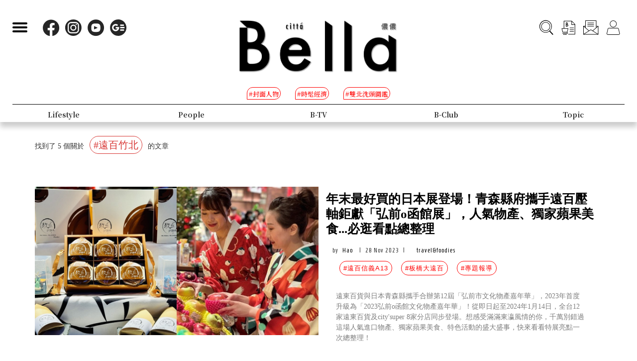

--- FILE ---
content_type: text/html; charset=UTF-8
request_url: https://www.bella.tw/tag?tags=%25E9%2581%25A0%25E7%2599%25BE%25E7%25AB%25B9%25E5%258C%2597
body_size: 12981
content:
<!DOCTYPE html>
<html lang="zh-Hant-TW">

<head>
    <meta name="viewport" content="width=device-width, initial-scale=1.0, minimum-scale=1.0, maximum-scale=1.0, user-scalable=no">
    <meta http-equiv="Content-Type" content="text/html; charset=utf-8" />
    <meta name="google-site-verification" content="WsmuCVaOUF291DiKD9HMWQey-jkoFfmZIEmuWuF91Qo" />
    <title>遠百竹北相關文章 | Bella.tw儂儂</title>
    <link rel="canonical" href="https://www.bella.tw/tag?tags=%25E9%2581%25A0%25E7%2599%25BE%25E7%25AB%25B9%25E5%258C%2597&amp;page=1" />
    <meta http-equiv="Content-Type" content="text/html; charset=utf-8" />
    <meta name="title" content="遠百竹北相關文章 | Bella.tw儂儂">
    <meta name="description" content="遠百竹北相關文章介紹，Bella是你最信任的夥伴，看見都會女性擁有的各種樣貌，成熟，自信，追求夢想，信仰女性具有豐富的內在涵養與勇敢的自信光彩，懂你的品味格調，無需汲營他他人眼光。Bella鼓勵你成為你自己，擁有最真實的信念，你就是美好事物的解答，更多遠百竹北相關文章內容都在Bella.tw儂儂!">
    <meta name="viewport" content="width=device-width,initial-scale=1.0,maximum-scale=1.0,user-scalable=0" />
    <meta name="keywords" content="">
    <meta name="image" content="https://www.bella.tw/images/icon.png">
    <meta name="robots" content="max-image-preview:large">
    <meta name="author" content="Bella儂儂" />
    <meta name="copyright" content="2025 Nong Nong Magazine Co. Ltd." />
    <meta name="alexaVerifyID" content="V7iiIldAVPLRMXzXcAvwAARQwKo" />
    <meta property="fb:app_id" content="1588003457929939">
    <meta property="og:title" content="Bella.tw儂儂" />
    <meta property="og:site_name" content="Bella.tw儂儂" />
    <meta property="og:description" content="Bella是你最信任的夥伴，看見都會女性擁有的各種樣貌，成熟，自信，追求夢想，信仰女性具有豐富的內在涵養與勇敢的自信光彩，懂你的品味格調，無需汲營他他人眼光。Bella鼓勵你成為你自己，擁有最真實的信念，你就是美好事物的解答。" />
    <meta property="og:url" content="https://www.bella.tw/" />
    <meta property="og:image" content="https://bellawebsite.s3-ap-northeast-1.amazonaws.com/files-20260107/202601-cover-9(1).jpg" />
    <meta property="og:image:width" content="1000" />
    <meta property="og:image:height" content="1279" />
    <meta property="og:type" content="website" />
    <link rel="icon" href="https://www.bella.tw/images/icon.png">
    <!-- Mobile Icon -->
    <link rel="apple-touch-icon" sizes="57x57" href="https://www.bella.tw/images/57x57.jpg">
    <link rel="apple-touch-icon" sizes="72x72" href="https://www.bella.tw/images/72x72.jpg">
    <link rel="apple-touch-icon" sizes="114x114" href="https://www.bella.tw/images/114x114.jpg">
    <link rel="apple-touch-icon" sizes="144x144" href="https://www.bella.tw/images/144x144.jpg">
    <link rel="icon" sizes="128x128" href="https://www.bella.tw/images/144x144.jpg" />
    <link rel="icon" sizes="192x192" href="https://www.bella.tw/images/144x144.jpg" />
    
    <!-- 2022 -->
    <link rel="preconnect" href="https://fonts.googleapis.com">
    <link rel="preconnect" href="https://fonts.gstatic.com" crossorigin>
    <link href="https://fonts.googleapis.com/css2?family=Cinzel:wght@500&family=GFS+Didot&family=Noto+Serif+TC:wght@300;500;700&family=Poppins:wght@300&display=swap" rel="stylesheet">
    <link href="https://www.bella.tw/2022/css/isd_global.css?0923v5" rel="stylesheet" type="text/css" />
    <link href="https://www.bella.tw/2022/custom/custom.css?25" rel="stylesheet" type="text/css" />
    <script type="text/javascript">
var homeUrl = 'https://www.bella.tw';
var isMobile = parseInt('0');
</script>
<style type="text/css">
.fix-ad.fix {
    position: fixed;
    top: 40px;
    z-index: 9;
}

.mainListBox h2 {
    position: relative;
    display: block;
    font-family: "DomaineDisplay", "Domaine Display", 'Playfair Display', "Noto Serif TC", "Microsoft JhengHei", serif;
    font-weight: 500;
    font-size: 1.4vw;
    line-height: 1.8vw;
    white-space: normal;
}
@media  screen and (max-width: 1000px) {
   .mainListBox h2 {
        font-size: 3.8vw;
        line-height: 4.8vw;
    }
}
</style>
<script type="text/javascript">
window.dataLayer = window.dataLayer || [];
</script>

<!-- Page hiding snippet (recommended)  -->
<style>.async-hide { opacity: 0 !important} </style>
<script>
(function(a, s, y, n, c, h, i, d, e) {
    s.className += ' ' + y;
    h.start = 1 * new Date;
    h.end = i = function() { s.className = s.className.replace(RegExp(' ?' + y), '') };
    (a[n] = a[n] || []).hide = h;
    setTimeout(function() {
        i();
        h.end = null
    }, c);
    h.timeout = c;
})(window, document.documentElement, 'async-hide', 'dataLayer', 1000, { 'GTM-5J9RNKJ': true });
</script>
<!-- Google Tag Manager -->
<script>(function(w,d,s,l,i){w[l]=w[l]||[];w[l].push({'gtm.start':
new Date().getTime(),event:'gtm.js'});var f=d.getElementsByTagName(s)[0],
j=d.createElement(s),dl=l!='dataLayer'?'&l='+l:'';j.async=true;j.src=
'https://www.googletagmanager.com/gtm.js?id='+i+dl;f.parentNode.insertBefore(j,f);
})(window,document,'script','dataLayer','GTM-NLW5N86');</script>
<!-- End Google Tag Manager -->
<!-- Google Tag Manager -->
<script>(function(w,d,s,l,i){w[l]=w[l]||[];w[l].push({'gtm.start':
new Date().getTime(),event:'gtm.js'});var f=d.getElementsByTagName(s)[0],
j=d.createElement(s),dl=l!='dataLayer'?'&l='+l:'';j.async=true;j.src=
'https://www.googletagmanager.com/gtm.js?id='+i+dl;f.parentNode.insertBefore(j,f);
})(window,document,'script','dataLayer','GTM-MQ62XQH');</script>
<!-- End Google Tag Manager -->
<script async src="https://pagead2.googlesyndication.com/pagead/js/adsbygoogle.js"></script>
<script type="text/javascript">
! function(e, f, u) {
    e.async = 1;
    e.src = u;
    f.parentNode.insertBefore(e, f);
}(document.createElement('script'), document.getElementsByTagName('script')[0], '//cdn.taboola.com/libtrc/salesfrontier-bella/loader.js');
</script>
<script type="text/javascript">
window.AviviD = window.AviviD || { settings: {}, status: {} };
AviviD.web_id = "nongnong";
AviviD.category_id = "20190919000002";
AviviD.tracking_platform = 'likr';
(function(w, d, s, l, i) {
    w[l] = w[l] || [];
    w[l].push({ 'gtm.start': new Date().getTime(), event: 'gtm.js' });
    var f = d.getElementsByTagName(s)[0],
        j = d.createElement(s),
        dl = l != 'dataLayer' ? '&l=' + l : '';
    j.async = true;
    j.src = 'https://www.googletagmanager.com/gtm.js?id=' + i + dl + '&timestamp=' + new Date().getTime();
    f.parentNode.insertBefore(j, f);
})(window, document, 'script', 'dataLayer', 'GTM-W9F4QDN');
(function(w, d, s, l, i) {
    w[l] = w[l] || [];
    w[l].push({ 'gtm.start': new Date().getTime(), event: 'gtm.js' });
    var f = d.getElementsByTagName(s)[0],
        j = d.createElement(s),
        dl = l != 'dataLayer' ? '&l=' + l : '';
    j.async = true;
    j.src = 'https://www.googletagmanager.com/gtm.js?id=' + i + dl + '&timestamp=' + new Date().getTime();
    f.parentNode.insertBefore(j, f);
})(window, document, 'script', 'dataLayer', 'GTM-MKB8VFG');
</script>
<!-- Begin comScore Tag -->
<script>
  var _comscore = _comscore || [];
  _comscore.push({ c1: "2", c2: "14383407" ,  options: { enableFirstPartyCookie: "true" } });
  (function() {
    var s = document.createElement("script"), el = document.getElementsByTagName("script")[0]; s.async = true;
    s.src = "https://sb.scorecardresearch.com/cs/14383407/beacon.js";
    el.parentNode.insertBefore(s, el);
  })();
</script>
<noscript>
  <img src="https://sb.scorecardresearch.com/p?c1=2&amp;c2=14383407&amp;cv=3.9.1&amp;cj=1">
</noscript>
<!-- End comScore Tag -->
<!-- Facebook Pixel Code -->
<script>
! function(f, b, e, v, n, t, s) {
    if (f.fbq) return;
    n = f.fbq = function() {
        n.callMethod ?
            n.callMethod.apply(n, arguments) : n.queue.push(arguments)
    };
    if (!f._fbq) f._fbq = n;
    n.push = n;
    n.loaded = !0;
    n.version = '2.0';
    n.queue = [];
    t = b.createElement(e);
    t.async = !0;
    t.src = v;
    s = b.getElementsByTagName(e)[0];
    s.parentNode.insertBefore(t, s)
}(window, document, 'script',
    'https://connect.facebook.net/en_US/fbevents.js');
fbq('init', '125212689509294');
fbq('track', 'PageView');
</script>
<noscript>
    <img height="1" width="1" src="https://www.facebook.com/tr?id=125212689509294&ev=PageView
&noscript=1" />
</noscript>
<!-- End Facebook Pixel Code -->
<!-- LINE Tag Base Code -->
<!-- Do Not Modify -->
<script>
(function(g,d,o){
  g._ltq=g._ltq||[];g._lt=g._lt||function(){g._ltq.push(arguments)};
  var h=location.protocol==='https:'?'https://d.line-scdn.net':'http://d.line-cdn.net';
  var s=d.createElement('script');s.async=1;
  s.src=o||h+'/n/line_tag/public/release/v1/lt.js';
  var t=d.getElementsByTagName('script')[0];t.parentNode.insertBefore(s,t);
    })(window, document);
_lt('init', {
  customerType: 'account',
  tagId: 'd6ad3a14-ce76-4fc0-918b-946387ad4b6b'
});
_lt('send', 'pv', ['d6ad3a14-ce76-4fc0-918b-946387ad4b6b']);
</script>
<noscript>
  <img height="1" width="1" style="display:none"
       src="https://tr.line.me/tag.gif?c_t=lap&t_id=d6ad3a14-ce76-4fc0-918b-946387ad4b6b&e=pv&noscript=1" />
</noscript>
<!-- End LINE Tag Base Code -->    <link rel="stylesheet" href="https://www.bella.tw/vendors/bootstrap/dist/css/bootstrap.min.css" />
<link rel="stylesheet" href="https://www.bella.tw/css/main.css" />
<link rel="stylesheet" href="https://www.bella.tw/css/style.css" />
<link rel="stylesheet" href="https://www.bella.tw/css/2020fix.css" />
<link rel="stylesheet" href="https://www.bella.tw/css/2020bclub.css" /></head>

<body>
    <div class="isd_style isd_nav isd_nav_channel">
    <!-- 縮短 nav_fixed  / 往上 nav_fixed_up -->
    <div class="isd_style isd_adContainerMainPage" style="display: none;">
        <div class="adBox adBox970x250 ">
</div>        <div class="adBox adBox300x250 ">
</div>    </div>
    <div class="nav-content">
        <div class="burgerBtn">
            <span></span><span></span><span></span>
        </div>
        <div class="socialList">
            <li>
                <div class="icon">
                    <a href="https://www.facebook.com/love.nongnong" target="_blank">
                        <img src="https://www.bella.tw/2022/images/icon_facebook.svg" alt="Bella 粉絲專頁連結" />
                    </a>
                </div>
            </li>
            <li>
                <div class="icon">
                    <a href="https://www.instagram.com/bellataiwan/" target="_blank">
                        <img src="https://www.bella.tw/2022/images/icon_instagram.svg" alt="Bella IG連結" />
                    </a>
                </div>
            </li>
            <li>
                <div class="icon">
                    <a href="https://www.youtube.com/user/nongnongmagazine" target="_blank">
                        <img src="https://www.bella.tw/2022/images/icon_youtube.svg" alt="Bella Youtube連結" />
                    </a>
                </div>
            </li>
            <li>
                <div class="icon">
                    <a href="https://news.google.com/publications/CAAqBwgKMPef3gowv7_VAQ?oc=3&ceid=TW:zh-Hant" target="_blank">
                        <img src="https://www.bella.tw/2022/images/icon_googlenews.svg" alt="Bella Google新聞連結" />
                    </a>
                </div>
            </li>
        </div>
        <div class="logo">
            <a href="https://www.bella.tw">
                <img src="https://www.bella.tw/2022/images/LOGO-b2.png" alt="Bella Logo" />
            </a>
        </div>
        <ul class="funcList">
            <li class="funcBtn searchIcon">
                <div class="icon">
                    <a href="#">
                        <img src="https://www.bella.tw/2022/images/icon_search.svg" alt="Bella 網站搜尋功能按鈕" />
                    </a>
                </div>
            </li>
            <div class="funcPopBox searchTextPopBox">
                <div class="popBox">
                    <div class="arrow"></div>
                    <div class="textBox">搜尋</div>
                </div>
            </div>
            <li class="funcBtn buyIcon">
                <div class="icon">
                    <a href="https://www.bella.tw/subscribed">
                        <img src="https://www.bella.tw/2022/images/icon_buy.svg" alt="Bella雜誌購買專區" />
                    </a>
                </div>
            </li>
            <div class="funcPopBox buyTextPopBox">
                <div class="popBox">
                    <div class="arrow"></div>
                    <div class="textBox">購買雜誌</div>
                </div>
            </div>
            <li class="funcBtn subscribeIcon">
                <div class="icon">
                    <a href="https://www.bella.tw/priorityemail">
                        <img src="https://www.bella.tw/2022/images/icon_subscribe.svg" alt="訂閱Bella電子報專區" />
                    </a>
                </div>
            </li>
            <div class="funcPopBox subscribePopBox">
                <div class="popBox">
                    <div class="arrow"></div>
                    <div class="textBox">訂閱電子報</div>
                </div>
            </div>
                        <!-- 登入後隱藏按鈕項目 開始 -->
            <li class="funcBtn memberIcon">
                <div class="icon">
                    <a href="https://www.bella.tw/web_login">
                        <img src="https://www.bella.tw/2022/images/icon_member.svg" alt="登入Bella會員區塊" />
                    </a>
                </div>
            </li>
            <div class="funcPopBox memberTextPopBox">
                <div class="popBox">
                    <div class="arrow"></div>
                    <div class="textBox">登入/註冊</div>
                </div>
            </div>
            <!-- 登入後隱藏按鈕項目 結束 -->
                    </ul>
        <div class="serachBarBox">
            <!-- 搜尋欄 expand -->
            <div class="closeBtn"></div>
            <div class="serachBarFrame">
                <form id="search" action="https://www.bella.tw/search" method="get" class="serachbar" style="display:block;">
                    <input type="text" class="form-control-inline searchsubmit searchInput" name="q" id="searchsubmit" value="" placeholder="關鍵字">
                    <input type="hidden" name="searchsubmit" value="true">
                    <button type="submit" class="btn btn-primary searchsubmit_btn searchBarBtn"><i class="searchBarBtn-icon"></i></button>
                </form>
            </div>
        </div>
        <div class="logoS">
            <a href="https://www.bella.tw"><img src="https://www.bella.tw/2022/images/LOGO-b-s.png" /></a>
        </div>
        <div class="navListBox">
            <div class="navListContent">
                <div class="navListInnerBox">
                    <ul class="tagList">
                                                <li>
                            <span>#封面人物</span>
                            <a href="https://www.bella.tw/tag?tags=%25E5%25B0%2581%25E9%259D%25A2%25E4%25BA%25BA%25E7%2589%25A9"></a>
                        </li>
                                                <li>
                            <span>#時髦經濟</span>
                            <a href="https://www.bella.tw/tag?tags=%25E6%2599%2582%25E9%25AB%25A6%25E7%25B6%2593%25E6%25BF%259F"></a>
                        </li>
                                                <li>
                            <span>#雙北洗頭圖鑑</span>
                            <a href="https://www.bella.tw/tag?tags=%25E9%259B%2599%25E5%258C%2597%25E6%25B4%2597%25E9%25A0%25AD%25E5%259C%2596%25E9%2591%2591"></a>
                        </li>
                                            </ul>
                    <ul class="navList">
                                                <li>
                                                        <span>Fashion</span>
                            <span>時尚</span>
                                                        <a href="https://www.bella.tw/fashion/all"></a>
                        </li>
                                                <li>
                                                        <span>Accessories</span>
                            <span>配件</span>
                                                        <a href="https://www.bella.tw/accessories/all"></a>
                        </li>
                                                <li>
                                                        <span>Beauty</span>
                            <span>美容</span>
                                                        <a href="https://www.bella.tw/beauty/all"></a>
                        </li>
                                                <li>
                                                        <span>Lifestyle</span>
                            <span>生活</span>
                                                        <a href="https://www.bella.tw/lifestyle/all"></a>
                        </li>
                                                <li>
                                                        <span>People</span>
                            <span>人物</span>
                                                        <a href="https://www.bella.tw/people/all"></a>
                        </li>
                                                <li>
                                                        <span>B-TV</span>
                            <span>影音</span>
                                                        <a href="https://www.bella.tw/b-tv/all"></a>
                        </li>
                                                <li>
                                                        <span>B-Club</span>
                            <span>B-Club</span>
                                                        <a href="https://www.bella.tw/b-club/all"></a>
                        </li>
                                                <li>
                                                        <span>Topic</span>
                            <span>集合頁</span>
                                                        <a href="https://www.bella.tw/topic/all"></a>
                        </li>
                                            </ul>
                </div>
            </div>
        </div>
    </div>
</div>
<div class="nav-block"></div>        <div class="container mtl">
    <div class="row">
        <div class="col-lg-4 col-md-4 col-sm-4 col-xs-12">
            <p>找到了 5 個關於 <span class="tag_span">#遠百竹北</span> 的文章</p>
            <input type="hidden" id="count" value="5">
        </div>
        <div class="col-lg-8 col-md-8 col-sm-8 col-xs-8" style="font-size: 1.3em;">
            <h1 class="tag_h1"></h1>
        </div>
    </div>
</div>
<div class="container mtl">
    <div class="row">
        <div id="tagDiv" class="col-lg-12 col-md-12 col-sm-12 col-xs-12">
                                    <div class="mtl">
                <a href="https://www.bella.tw/articles/travel&amp;foodies/43226?utm_source=tag&amp;utm_medium=web">
                    <div class="col-lg-6 col-md-6 col-sm-12 col-xs-12 padding-none hover-img list_img">
                        <img src="https://cdn.bella.tw/articlesImg/7TwShv80VVn1hfDT1QyO5zC7ZO7csxBmhNElPaVH.jpeg" class="img-full" alt="年末最好買的日本展登場！青森縣府攜手遠百壓軸鉅獻「弘前o函館展」，人氣物產、獨家蘋果美食...必逛看點總整理" loading="lazy">
                        
                    </div>
                </a>
                <div class="col-lg-6 col-md-6 col-sm-12 col-xs-12 ">
                    <a href="https://www.bella.tw/articles/travel&amp;foodies/43226?utm_source=tag&amp;utm_medium=web">
                        <h2 class="mobile-mts">年末最好買的日本展登場！青森縣府攜手遠百壓軸鉅獻「弘前o函館展」，人氣物產、獨家蘋果美食...必逛看點總整理</h2>
                    </a>
                    <ul class="author-list">
                        <li>by <a href="https://www.bella.tw/author?id=346">Hao</a></li>
                        <li>|</li>
                        <li>28 Nov 2023</li>
                        <li>|</li>
                        <li class="fashion-title-color"><a href="https://www.bella.tw/lifestyle/travel&amp;foodies">travel&amp;foodies</a></li>
                    </ul>
                    <ul class="tagbar-list">
                                                                         <li><a href="https://www.bella.tw/tag?tags=%25E9%2581%25A0%25E7%2599%25BE%25E4%25BF%25A1%25E7%25BE%25A9A13">#遠百信義A13</a></li>
                                                                                 <li><a href="https://www.bella.tw/tag?tags=%25E6%259D%25BF%25E6%25A9%258B%25E5%25A4%25A7%25E9%2581%25A0%25E7%2599%25BE">#板橋大遠百</a></li>
                                                                                 <li><a href="https://www.bella.tw/tag?tags=%25E5%25B0%2588%25E9%25A1%258C%25E5%25A0%25B1%25E5%25B0%258E">#專題報導</a></li>
                                                                                                                                                                                                                </ul>
                    <p class="excerpt2 hide-mobile mtl">遠東百貨與日本青森縣攜手合辦第12屆「弘前市文化物產嘉年華」，2023年首度升級為「2023弘前o函館文化物產嘉年華」！從即日起至2024年1月14日，全台12家遠東百貨及city&#039;super 8家分店同步登場。想感受滿滿東瀛風情的你，千萬別錯過這場人氣進口物產、獨家蘋果美食、特色活動的盛大盛事，快來看看特展亮點一次總整理！</p>
                </div>
                <div class="col-lg-12 col-md-12 col-sm-12 col-xs-12 hr mtl"></div>
                <div class="clear"></div>
            </div>
                                                <div class="mtl">
                <a href="https://www.bella.tw/articles/travel&amp;foodies/39931?utm_source=tag&amp;utm_medium=web">
                    <div class="col-lg-6 col-md-6 col-sm-12 col-xs-12 padding-none hover-img list_img">
                        <img src="https://cdn.bella.tw/articlesImg/L5AlLvXbD6ohbR6h4RJorf2Lg6uQJjk3H5c7qG8R.jpeg" class="img-full" alt="母親節選禮來遠百竹北！Hearts On Fire禮鑽保值人人愛、RIMOWA「這１色」收服媽咪心，無痛血拼看這篇" loading="lazy">
                        
                    </div>
                </a>
                <div class="col-lg-6 col-md-6 col-sm-12 col-xs-12 ">
                    <a href="https://www.bella.tw/articles/travel&amp;foodies/39931?utm_source=tag&amp;utm_medium=web">
                        <h2 class="mobile-mts">母親節選禮來遠百竹北！Hearts On Fire禮鑽保值人人愛、RIMOWA「這１色」收服媽咪心，無痛血拼看這篇</h2>
                    </a>
                    <ul class="author-list">
                        <li>by <a href="https://www.bella.tw/author?id=346">Hao</a></li>
                        <li>|</li>
                        <li>02 May 2023</li>
                        <li>|</li>
                        <li class="fashion-title-color"><a href="https://www.bella.tw/lifestyle/travel&amp;foodies">travel&amp;foodies</a></li>
                    </ul>
                    <ul class="tagbar-list">
                                                                         <li><a href="https://www.bella.tw/tag?tags=%25E9%2581%25A0%25E6%259D%25B1%25E7%2599%25BE%25E8%25B2%25A8">#遠東百貨</a></li>
                                                                                 <li><a href="https://www.bella.tw/tag?tags=%25E5%25B0%2588%25E9%25A1%258C%25E5%25A0%25B1%25E5%25B0%258E">#專題報導</a></li>
                                                                                 <li><a href="https://www.bella.tw/tag?tags=%25E9%2581%25A0%25E7%2599%25BE%25E7%25AB%25B9%25E5%258C%2597">#遠百竹北</a></li>
                                                                                                                                                                                                                                                                    </ul>
                    <p class="excerpt2 hide-mobile mtl">佳節將近，還正憂愁選什麼禮物嗎？走一趟遠百竹北必定有靈感，今年想突破以往送出大禮，美鑽及精品行李箱絕對是送進心坎裡，設計典雅的鑽飾點綴整體氣質及質感，日常及正式場合皆可配戴，而現在適逢出國旅遊熱潮，耐用兼具美感的行李箱任誰都愛不釋手，儂編精選兩個大勢品牌的暢銷款式，同時整理折扣快訊，想要無痛入手必須詳讀本篇。</p>
                </div>
                <div class="col-lg-12 col-md-12 col-sm-12 col-xs-12 hr mtl"></div>
                <div class="clear"></div>
            </div>
                                                <div class="mtl">
                <a href="https://www.bella.tw/articles/travel&amp;foodies/39802?utm_source=tag&amp;utm_medium=web">
                    <div class="col-lg-6 col-md-6 col-sm-12 col-xs-12 padding-none hover-img list_img">
                        <img src="https://cdn.bella.tw/articlesImg/zH1nQn5pJbF0KNZ8fpiPY4p6KhNECuqQCeK4J4w3.jpeg" class="img-full" alt="母親節寵太座！跟著美妝KOL吉利夫妻檔到遠百竹北買一波，熱銷美妝、流行服飾、按摩神器等全享優惠，荷包無痛血拼攻略必收藏" loading="lazy">
                        
                    </div>
                </a>
                <div class="col-lg-6 col-md-6 col-sm-12 col-xs-12 ">
                    <a href="https://www.bella.tw/articles/travel&amp;foodies/39802?utm_source=tag&amp;utm_medium=web">
                        <h2 class="mobile-mts">母親節寵太座！跟著美妝KOL吉利夫妻檔到遠百竹北買一波，熱銷美妝、流行服飾、按摩神器等全享優惠，荷包無痛血拼攻略必收藏</h2>
                    </a>
                    <ul class="author-list">
                        <li>by <a href="https://www.bella.tw/author?id=346">Hao</a></li>
                        <li>|</li>
                        <li>24 Apr 2023</li>
                        <li>|</li>
                        <li class="fashion-title-color"><a href="https://www.bella.tw/lifestyle/travel&amp;foodies">travel&amp;foodies</a></li>
                    </ul>
                    <ul class="tagbar-list">
                                                                         <li><a href="https://www.bella.tw/tag?tags=%25E6%25AF%258D%25E8%25A6%25AA%25E7%25AF%2580">#母親節</a></li>
                                                                                 <li><a href="https://www.bella.tw/tag?tags=%25E5%25B0%2588%25E9%25A1%258C%25E5%25A0%25B1%25E5%25B0%258E">#專題報導</a></li>
                                                                                 <li><a href="https://www.bella.tw/tag?tags=%25E9%2581%25A0%25E7%2599%25BE%25E7%25AB%25B9%25E5%258C%2597">#遠百竹北</a></li>
                                                                                                                                                                                                                </ul>
                    <p class="excerpt2 hide-mobile mtl">上有長輩需要表心意、兒女還小無法行孝道的新生代媽咪們，總是享受不到母親節的歡慶喜悅，這時就是身旁的隊友「安太座」的最佳時機了，美妝KOL吉利與老公川哥完美詮釋夫妻經營之道，由川哥秘密籌備一場寵妻大作戰，讓吉利放肆地在遠百竹北血拼、舒壓身心，最後更驚訝發現百貨母親節優惠誠意十足，荷包不只沒有大失血同時還能討老婆大人歡心，姐妹們今年就不用客氣地來個犒賞之旅，筆記準備好，跟著吉利夫妻檔這樣逛。</p>
                </div>
                <div class="col-lg-12 col-md-12 col-sm-12 col-xs-12 hr mtl"></div>
                <div class="clear"></div>
            </div>
                                                <div class="mtl">
                <a href="https://www.bella.tw/articles/shops/38391?utm_source=tag&amp;utm_medium=web">
                    <div class="col-lg-6 col-md-6 col-sm-12 col-xs-12 padding-none hover-img list_img">
                        <img src="https://cdn.bella.tw/articlesImg/HwhgD1j5UVJr54QissUDyGknBum0WxnsnWWB68TP.jpeg" class="img-full" alt="新竹人逛街新地標！遠百竹北店盛大開幕，各式來店優惠、文化活動別錯過，過年走春吃喝玩樂一應俱全！" loading="lazy">
                        
                    </div>
                </a>
                <div class="col-lg-6 col-md-6 col-sm-12 col-xs-12 ">
                    <a href="https://www.bella.tw/articles/shops/38391?utm_source=tag&amp;utm_medium=web">
                        <h2 class="mobile-mts">新竹人逛街新地標！遠百竹北店盛大開幕，各式來店優惠、文化活動別錯過，過年走春吃喝玩樂一應俱全！</h2>
                    </a>
                    <ul class="author-list">
                        <li>by <a href="https://www.bella.tw/author?id=344">pants</a></li>
                        <li>|</li>
                        <li>12 Jan 2023</li>
                        <li>|</li>
                        <li class="fashion-title-color"><a href="https://www.bella.tw/fashion/shops">shops</a></li>
                    </ul>
                    <ul class="tagbar-list">
                                                                         <li><a href="https://www.bella.tw/tag?tags=%25E6%2596%25B0%25E7%25AB%25B9">#新竹</a></li>
                                                                                 <li><a href="https://www.bella.tw/tag?tags=%25E6%2596%25B0%25E9%2596%258B%25E5%25B9%2595">#新開幕</a></li>
                                                                                 <li><a href="https://www.bella.tw/tag?tags=%25E5%25AE%25A2%25E5%25AE%25B6">#客家</a></li>
                                                                                                                                                                                                                </ul>
                    <p class="excerpt2 hide-mobile mtl">在過年的購物慾望之中，新竹的朋友多了個好去處！遠百竹北在1月11號盛大開幕，結合在地人文底蘊，並結合客家文化推出吉祥物「客家細妹」，且邀請在地知名舞團「築夢舞集」帶來客家現代舞蹈，將傳統文化用創新舞技精彩呈現，再用數個國際級大型公共藝術作品，期盼讓百貨成為闔家團聚的最好地點，打造出年輕人最愛、最新潮的超夯打卡點！</p>
                </div>
                <div class="col-lg-12 col-md-12 col-sm-12 col-xs-12 hr mtl"></div>
                <div class="clear"></div>
            </div>
                                                <div class="mtl">
                <a href="https://www.bella.tw/articles/news/34533?utm_source=tag&amp;utm_medium=web">
                    <div class="col-lg-6 col-md-6 col-sm-12 col-xs-12 padding-none hover-img list_img">
                        <img src="https://cdn.bella.tw/articlesImg/rVWU1F9XSLhIphvcOkwqMNB4p5HkC0uBS74yTLWl.jpeg" class="img-full" alt="2022母親節檔期搶先看！遠百竹北不只美妝、精品、香氛、服飾…，就連「這間」排隊美食餐廳也吃得到！" loading="lazy">
                        
                    </div>
                </a>
                <div class="col-lg-6 col-md-6 col-sm-12 col-xs-12 ">
                    <a href="https://www.bella.tw/articles/news/34533?utm_source=tag&amp;utm_medium=web">
                        <h2 class="mobile-mts">2022母親節檔期搶先看！遠百竹北不只美妝、精品、香氛、服飾…，就連「這間」排隊美食餐廳也吃得到！</h2>
                    </a>
                    <ul class="author-list">
                        <li>by <a href="https://www.bella.tw/author?id=314">jieyu</a></li>
                        <li>|</li>
                        <li>13 Apr 2022</li>
                        <li>|</li>
                        <li class="fashion-title-color"><a href="https://www.bella.tw/fashion/news">news</a></li>
                    </ul>
                    <ul class="tagbar-list">
                                                                         <li><a href="https://www.bella.tw/tag?tags=%25E6%258E%25A8%25E8%2596%25A6%25E7%25BE%258E%25E9%25A3%259F">#推薦美食</a></li>
                                                                                 <li><a href="https://www.bella.tw/tag?tags=%25E7%25A9%25BF%25E6%2590%25AD%25E8%25B6%25A8%25E5%258B%25A2">#穿搭趨勢</a></li>
                                                                                 <li><a href="https://www.bella.tw/tag?tags=%25E7%2586%25B1%25E9%258A%25B7%25E7%25BE%258E%25E5%25A6%259D">#熱銷美妝</a></li>
                                                                                                                                                                                                                                                                    </ul>
                    <p class="excerpt2 hide-mobile mtl">去年剛開幕沒多久的遠百竹北大家逛過了沒！還記得儂編第一次去直接被裡面的氣派裝潢和超大的坪數給震撼到～逛膩了人擠人的百貨？今年母親節檔期想和媽媽逛個不一樣的百貨？來遠百竹北這裡逛準沒錯！這次儂編幫大家整理出母親節檔期的8大優惠，讓大家不只買得過癮也能逛得盡興～</p>
                </div>
                <div class="col-lg-12 col-md-12 col-sm-12 col-xs-12 hr mtl"></div>
                <div class="clear"></div>
            </div>
                                    
        </div>
    </div>
</div>
<div class="container tac mtl">
    <div id="LoadMore" href="javascript:loadmore();"></div>
    <div class="mtl"></div>
    <div data-widget="plista_widget_belowArticle"></div>
</div>
<div class="mtlgg"></div>
    <div class="isd_style isd_mainContainer isd_mainListContainer">
    <div class="mainContentBox isd_subscribeBox">
        <div class="coverBox">
            <div class="coverImgBox">
                                <img src="https://cdn.bella.tw/cover/0GTe6MO9hagXhds9FvfJMfd2dpk5QRUScFtZhfBh.jpeg" width="370" height="475" alt="cover" title="cover">
                            </div>
            <div class="coverTextBox">
                <dl>
                    <dt>做自己，最時尚</dt>
                    <dd>DARE TO BE YOURSELF.<br>DARE TO BELIEVE.</dd>
                </dl>
                <div class="subscribeBtn"><a href="https://www.bella.tw/subscribed">訂閱 SUBSCRIBE</a></div>
            </div>
        </div>
    </div>
</div>
<div class="isd_style isd_mainContainer isd_mainListContainer isd_mainFormBox logoutStyle">
    <!-- loginStyle / logoutStyle -->
    <div class="logoBg"><img src="https://www.bella.tw/2022/images/LOGO-b.png" alt="Bella Logo black" /></div>
    <div class="mainContentBox">
        <div class="leftBox">
            <dl class="formList">
                <dt>Newsletter</dt>
                <dd><span>訂閱我們的電子報，每週收到潮流時尚美容觀點</span></dd>
                <dd class="subscribeBox">
                    <div class="inputBox"><input type="email" placeholder="請輸入電子郵件" maxlength="254" id="sub_email"></div>
                    <div class="subscribeBtn"><a id="sendSubscribe">訂閱</a></div>
                </dd>
            </dl>
            <dl class="formList">
                <dt>Social</dt>
                <dd>
                    <ul class="socialList">
                        <li><a href="https://www.facebook.com/love.nongnong" target="_blank"><img src="https://www.bella.tw/2022/images/icon_facebook.svg" alt="Bella 粉絲專頁連結" width="50" height="50" /></a></li>
                        <li><a href="https://www.instagram.com/bellataiwan/" target="_blank"><img src="https://www.bella.tw/2022/images/icon_instagram.svg" alt="Bella IG連結" width="50" height="50" /></a></li>
                        <li><a href="http://line.naver.jp/ti/p/KNnv0LKZWx" target="_blank"><img src="https://www.bella.tw/2022/images/icon_line.svg" alt="加入Bella 官方Line連結" width="50" height="50" /></a></li>
                        <li><a href="https://news.google.com/publications/CAAqBwgKMPef3gowv7_VAQ?oc=3&ceid=TW:zh-Hant" target="_blank">
                                <img src="https://www.bella.tw/2022/images/icon_googlenews.svg" alt="Bella Google新聞連結" width="50" height="50" />
                            </a></li>
                        <li><a href="https://www.youtube.com/user/nongnongmagazine" target="_blank"><img src="https://www.bella.tw/2022/images/icon_youtube.svg" alt="Bella Youtube連結" width="50" height="50" /></a></li>
                    </ul>
                </dd>
            </dl>
        </div>
        <div class="rightBox">
            <form method="post" action="https://www.bella.tw/member/create">
                <dl class="formList">
                    <dt>Be our friend</dt>
                    <dd><span>加入 Bella 儂儂會員，可搶先試用體驗我們提供的產品</span></dd>
                    <dd>
                        <ul class="joinFormList">
                            <li>
                                <div class="inputBox"><input type="text" placeholder="請輸入姓名" name="name" required></div>
                            </li>
                            <li>
                                <div class="inputBox"><input class="" name="email" type="email" placeholder="輸入電子郵件" required></div>
                            </li>
                            <li>
                                <div class="inputBox"><input name="password" type="password" placeholder="輸入密碼" required></div>
                            </li>
                            <li>
                                <div class="inputBox"><input type="password" name="confirm_password" placeholder="確認密碼" required></div>
                            </li>
                            <li>
                                <button class="sendBtn submit-member-create">確認</button>
                                <div class="fbRegBtn"><a href="https://www.bella.tw/social/redirect/facebook">FACEBOOK快速註冊</a></div>
                            </li>
                        </ul>
                    </dd>
                </dl>
                <input type="hidden" name="_token" value="tAqOnDudggfPrYD2ma21G9HdzHmOkduDtAizwXjM">
            </form>
        </div>
    </div>
</div>
<div class="isd_style isd_mainContainer isd_mainListContainer isd_footerBox">
    <div class="mainContentBox">
        <ul class="footerList">
            <li><a href="https://www.bella.tw/about_us">ABOUT US</a></li>
            <li><a href="https://www.bella.tw/contacts_us">CONTACT US</a></li>
            <li><a href="https://www.bella.tw/privacypolicy">PRIVACY POLICY</a></li>
        </ul>
        <div class="copyrightBox">COPYRIGHT © 2026<br> NONG-NONG GROUP LIMITED ALL RIGHTS RESERVED.</div>
    </div>
</div>
<div class="top-button">
    <img src="https://www.bella.tw/2022/images/icon_arrow_top.svg" />
    <a href="#"></a>
</div>
<div class="isd_style isd_menuLightBox">
    <!--展開 expand -->
    <div class="closeBtn"></div>
    <div class="menuContainer">
        <ul class="menu-taglist">
                        <li>
                <span>#封面人物</span>
                <a href="https://www.bella.tw/tag?tags=%25E5%25B0%2581%25E9%259D%25A2%25E4%25BA%25BA%25E7%2589%25A9"></a>
            </li>
                        <li>
                <span>#時髦經濟</span>
                <a href="https://www.bella.tw/tag?tags=%25E6%2599%2582%25E9%25AB%25A6%25E7%25B6%2593%25E6%25BF%259F"></a>
            </li>
                        <li>
                <span>#雙北洗頭圖鑑</span>
                <a href="https://www.bella.tw/tag?tags=%25E9%259B%2599%25E5%258C%2597%25E6%25B4%2597%25E9%25A0%25AD%25E5%259C%2596%25E9%2591%2591"></a>
            </li>
                    </ul>
        <div class="menuListBox">
                                    <dl>
                <dt><span>時尚</span><span>Fashion</span></dt>
                <dd>
                    <ul>
                        <li><a href="https://www.bella.tw/fashion/all"><span>全部</span><span>ALL</span></a></li>
                                                                        <li>
                                                        <a href="https://www.bella.tw/fashion/news">
                                <span>快報</span><span>News</span>
                            </a>
                                                    </li>
                                                                        <li>
                                                        <a href="https://www.bella.tw/fashion/designers">
                                <span>設計師</span><span>Designers</span>
                            </a>
                                                    </li>
                                                                        <li>
                                                        <a href="https://www.bella.tw/fashion/trends">
                                <span>趨勢</span><span>Trends</span>
                            </a>
                                                    </li>
                                                                        <li>
                                                        <a href="https://www.bella.tw/fashion/shops">
                                <span>購物</span><span>Shops</span>
                            </a>
                                                    </li>
                                                                        <li>
                                                        <a href="https://www.bella.tw/fashion/lookbook">
                                <span>穿搭</span><span>Lookbook</span>
                            </a>
                                                    </li>
                                                                        <li>
                                                        <a href="https://www.bella.tw/fashion/other">
                                <span>其他</span><span>Other</span>
                            </a>
                                                    </li>
                                            </ul>
                </dd>
            </dl>
                                    <dl>
                <dt><span>配件</span><span>Accessories</span></dt>
                <dd>
                    <ul>
                        <li><a href="https://www.bella.tw/accessories/all"><span>全部</span><span>ALL</span></a></li>
                                                                        <li>
                                                        <a href="https://www.bella.tw/accessories/handbags">
                                <span>包包</span><span>Handbags</span>
                            </a>
                                                    </li>
                                                                        <li>
                                                        <a href="https://www.bella.tw/accessories/shoes">
                                <span>鞋子</span><span>Shoes</span>
                            </a>
                                                    </li>
                                                                        <li>
                                                        <a href="https://www.bella.tw/accessories/watches">
                                <span>腕錶</span><span>Watches</span>
                            </a>
                                                    </li>
                                                                        <li>
                                                        <a href="https://www.bella.tw/accessories/jewelry">
                                <span>首飾</span><span>Jewelry</span>
                            </a>
                                                    </li>
                                                                        <li>
                                                        <a href="https://www.bella.tw/accessories/eyewear">
                                <span>眼鏡</span><span>Eyewear</span>
                            </a>
                                                    </li>
                                            </ul>
                </dd>
            </dl>
                                    <dl>
                <dt><span>美容</span><span>Beauty</span></dt>
                <dd>
                    <ul>
                        <li><a href="https://www.bella.tw/beauty/all"><span>全部</span><span>ALL</span></a></li>
                                                                        <li>
                                                        <a href="https://www.bella.tw/beauty/skincare">
                                <span>保養</span><span>Skincare</span>
                            </a>
                                                    </li>
                                                                        <li>
                                                        <a href="https://www.bella.tw/beauty/perfumes">
                                <span>香氛</span><span>Perfumes</span>
                            </a>
                                                    </li>
                                                                        <li>
                                                        <a href="https://www.bella.tw/beauty/makeup">
                                <span>彩妝</span><span>Makeup</span>
                            </a>
                                                    </li>
                                                                        <li>
                                                        <a href="https://www.bella.tw/beauty/hair">
                                <span>護髮</span><span>Hair</span>
                            </a>
                                                    </li>
                                                                        <li>
                                                        <a href="https://www.bella.tw/beauty/body&amp;soul">
                                <span>養身</span><span>Body&amp;soul</span>
                            </a>
                                                    </li>
                                                                        <li>
                                                        <a href="https://www.bella.tw/beauty/other">
                                <span>其他</span><span>Other</span>
                            </a>
                                                    </li>
                                            </ul>
                </dd>
            </dl>
                                    <dl>
                <dt><span>生活</span><span>Lifestyle</span></dt>
                <dd>
                    <ul>
                        <li><a href="https://www.bella.tw/lifestyle/all"><span>全部</span><span>ALL</span></a></li>
                                                                        <li>
                                                        <a href="https://www.bella.tw/lifestyle/travel&amp;foodies">
                                <span>旅行美食</span><span>Travel&amp;foodies</span>
                            </a>
                                                    </li>
                                                                        <li>
                                                        <a href="https://www.bella.tw/lifestyle/design&amp;gadget">
                                <span>設計玩物</span><span>Design&amp;gadget</span>
                            </a>
                                                    </li>
                                                                        <li>
                                                        <a href="https://www.bella.tw/lifestyle/movies&amp;culture">
                                <span>電影藝文</span><span>Movies&amp;culture</span>
                            </a>
                                                    </li>
                                                                        <li>
                                                        <a href="https://www.bella.tw/lifestyle/horoscope">
                                <span>占星</span><span>Horoscope</span>
                            </a>
                                                    </li>
                                                                        <li>
                                                        <a href="https://www.bella.tw/lifestyle/music">
                                <span>音樂</span><span>Music</span>
                            </a>
                                                    </li>
                                                                        <li>
                                                        <a href="https://www.bella.tw/lifestyle/sexuality">
                                <span>兩性</span><span>Sexuality</span>
                            </a>
                                                    </li>
                                                                        <li>
                                                        <a href="https://www.bella.tw/lifestyle/novelty">
                                <span>新奇趣聞</span><span>Novelty</span>
                            </a>
                                                    </li>
                                            </ul>
                </dd>
            </dl>
                                    <dl>
                <dt><span>人物</span><span>People</span></dt>
                <dd>
                    <ul>
                        <li><a href="https://www.bella.tw/people/all"><span>全部</span><span>ALL</span></a></li>
                                                                        <li>
                                                        <a href="https://www.bella.tw/people/celebrities">
                                <span>名人</span><span>Celebrities</span>
                            </a>
                                                    </li>
                                                                        <li>
                                                        <a href="https://www.bella.tw/people/b-insider">
                                <span>時髦玩家</span><span>B-insider</span>
                            </a>
                                                    </li>
                                            </ul>
                </dd>
            </dl>
                                    <dl>
                <dt><span>影音</span><span>B-TV</span></dt>
                <dd>
                    <ul>
                        <li><a href="https://www.bella.tw/b-tv/all"><span>全部</span><span>ALL</span></a></li>
                                                                                                                                                                    </ul>
                </dd>
            </dl>
                                    <dl>
                <dt><span>特別企劃</span><span>B-Club</span></dt>
                <dd>
                    <ul>
                        <li><a href="https://www.bella.tw/b-club/all"><span>全部</span><span>ALL</span></a></li>
                                                                        <li>
                                                        <a href="https://www.bella.tw/b-club/hot-event">
                                <span>線上活動</span><span>Hot-event</span>
                            </a>
                                                    </li>
                                                                        <li>
                                                        <a href="https://www.bella.tw/b-club/b-plus">
                                <span>特別企劃</span><span>B-PLUS</span>
                            </a>
                                                    </li>
                                                                        <li>
                                                        <a href="https://www.bella.tw/b-club/promotion">
                                <span>藝文生活</span><span>Promotion</span>
                            </a>
                                                    </li>
                                                                        <li>
                                                        <a href="https://www.bella.tw/subscribed">
                                <span>雜誌訂閱</span><span>Subscription</span>
                            </a>
                                                    </li>
                                            </ul>
                </dd>
            </dl>
                                    <dl>
                <dt><span>集合頁</span><span>Topic</span></dt>
                <dd>
                    <ul>
                        <li><a href="https://www.bella.tw/topic/all"><span>全部</span><span>ALL</span></a></li>
                                                                        <li>
                                                        <a href="https://www.bella.tw/topic/fashion">
                                <span>時尚</span><span>Fashion</span>
                            </a>
                                                    </li>
                                                                                                <li>
                                                        <a href="https://www.bella.tw/topic/accessories">
                                <span>配件</span><span>Accessories</span>
                            </a>
                                                    </li>
                                                                                                                                                                        <li>
                                                        <a href="https://www.bella.tw/topic/hot-news">
                                <span>熱門話題</span><span>Hot-news</span>
                            </a>
                                                    </li>
                                                                        <li>
                                                        <a href="https://www.bella.tw/topic/hair-styles">
                                <span>髮型</span><span>Hair-styles</span>
                            </a>
                                                    </li>
                                                                        <li>
                                                        <a href="https://www.bella.tw/topic/movies">
                                <span>電影</span><span>Movies</span>
                            </a>
                                                    </li>
                                            </ul>
                </dd>
            </dl>
                        <div class="adBox adBox300x250 pc-hide m-adBox fix-ad menu-adbox">
</div>        </div>
        <div class="contactBox">
            <div class="logoBox"><img src="https://www.bella.tw/2022/images/LOGO-w.png" alt="Bella Logo white" /></div>
            <span class="copyright">COPYRIGHT © 2026 NONG-NONG GROUP LIMITED ALL RIGHTS RESERVED.</span>
        </div>
        <div class="articleBox">
            <div>最新文章</div>
            <div class="articleBox-content">
                <div class="adBox">
                    <div class="ad1">
                        <div class="adBox adBox300x250 adBox-pc fix-ad">
</div>                    </div>
                    <div class="ad2">
                        <div class="adBox adBox300x250 adBox-pc fix-ad">
</div>                    </div>
                </div>
                <ul class="articleList">
                                        <li class="item item1 index-sub-item">
    <a href="https://www.bella.tw/articles/body&amp;soul/55780/us-dietary-guidelines-2026" class="imgBox">
                <img src="https://images.weserv.nl/?h=600&amp;url=https%3A%2F%2Fbellawebsite.s3.ap-northeast-1.amazonaws.com%2Findex_image%2F633977f8-f1f0-11f0-aba1-067e1fddedd8.png" fetchpriority="high" alt="蛋白質加倍、糖分更嚴！2026美國飲食指南為何引發營養學界爭議？" loading="lazy" />
            </a>
    <div class="textBox">
        <span class="categoryBtn">
                        <a href="https://www.bella.tw/beauty/body&amp;soul">
                <div class="h3-to-div">
                    Body&amp;soul
                </div>
            </a>
                    </span>
                <div class="h4-to-div">
            <a href="https://www.bella.tw/articles/body&amp;soul/55780/us-dietary-guidelines-2026">蛋白質加倍、糖分更嚴！2026美國飲食指南為何引發營養學界爭議？</a>
        </div>
                        <ul class="authorBtn">
            <li><a href="https://www.bella.tw/author?id=292">by Maureen</a></li>
            <li>|</li>
            <li>19 Jan 2026</li>
        </ul>
                    </div>
</li>
<li class="item item2 index-sub-item">
    <a href="https://www.bella.tw/articles/lookbook/54087/son-ye-jin-anti-aging-outfits" class="imgBox">
                <img src="https://images.weserv.nl/?h=600&amp;url=https%3A%2F%2Fbellawebsite.s3.ap-northeast-1.amazonaws.com%2Findex_image%2Fcacf402e-a4d8-11f0-9086-067e1fddedd8.png" fetchpriority="high" alt="孫藝珍43歲減齡穿搭10招！針織毛衣+牛仔寬褲「這樣穿」不輸大學生" loading="lazy" />
            </a>
    <div class="textBox">
        <span class="categoryBtn">
                        <a href="https://www.bella.tw/fashion/lookbook">
                <div class="h3-to-div">
                    Lookbook
                </div>
            </a>
                    </span>
                <div class="h4-to-div">
            <a href="https://www.bella.tw/articles/lookbook/54087/son-ye-jin-anti-aging-outfits">孫藝珍43歲減齡穿搭10招！針織毛衣+牛仔寬褲「這樣穿」不輸大學生</a>
        </div>
                        <ul class="authorBtn">
            <li><a href="https://www.bella.tw/author?id=363">by Yee</a></li>
            <li>|</li>
            <li>19 Jan 2026</li>
        </ul>
                    </div>
</li>
<li class="item item3 index-sub-item">
    <a href="https://www.bella.tw/articles/novelty/55614/wallet-color-good-fortune-2026" class="imgBox">
                <img src="https://images.weserv.nl/?h=600&amp;url=https%3A%2F%2Fbellawebsite.s3.ap-northeast-1.amazonaws.com%2Findex_image%2Fb48b092e-eadd-11f0-a235-067e1fddedd8.png" fetchpriority="high" alt="錢包顏色很重要！「這顏色」易破財，招財、升職加薪選這款" loading="lazy" />
            </a>
    <div class="textBox">
        <span class="categoryBtn">
                        <a href="https://www.bella.tw/lifestyle/novelty">
                <div class="h3-to-div">
                    Novelty
                </div>
            </a>
                    </span>
                <div class="h4-to-div">
            <a href="https://www.bella.tw/articles/novelty/55614/wallet-color-good-fortune-2026">錢包顏色很重要！「這顏色」易破財，招財、升職加薪選這款</a>
        </div>
                        <ul class="authorBtn">
            <li><a href="https://www.bella.tw/author?id=357">by Haremi</a></li>
            <li>|</li>
            <li>19 Jan 2026</li>
        </ul>
                    </div>
</li>
<li class="item item4 index-sub-item">
    <a href="https://www.bella.tw/articles/horoscope/55779/zodiac-workplace-overtime-habits-boundaries-scorpio-capricorn" class="imgBox">
                <img src="https://images.weserv.nl/?h=600&amp;url=https%3A%2F%2Fbellawebsite.s3.ap-northeast-1.amazonaws.com%2Findex_image%2F21b16282-f1dc-11f0-858b-0666ea576130.png" fetchpriority="high" alt="明明不想加班，卻被一句「只有你能辦」就開工的星座TOP4：摩羯責任感強，「這星座」最怕專業被質疑" loading="lazy" />
            </a>
    <div class="textBox">
        <span class="categoryBtn">
                        <a href="https://www.bella.tw/lifestyle/horoscope">
                <div class="h3-to-div">
                    Horoscope
                </div>
            </a>
                    </span>
                <div class="h4-to-div">
            <a href="https://www.bella.tw/articles/horoscope/55779/zodiac-workplace-overtime-habits-boundaries-scorpio-capricorn">明明不想加班，卻被一句「只有你能辦」就開工的星座TOP4：摩羯責任感強，「這星座」最怕專業被質疑</a>
        </div>
                        <ul class="authorBtn">
            <li><a href="https://www.bella.tw/author?id=372">by Sharon</a></li>
            <li>|</li>
            <li>19 Jan 2026</li>
        </ul>
                    </div>
</li>
                </ul>
            </div>
        </div>
    </div>
</div>
    <script type="text/javascript" src="//cdnjs.cloudflare.com/ajax/libs/jquery/1.11.1/jquery.min.js"></script>
    <script type="text/javascript" src="//cdnjs.cloudflare.com/ajax/libs/slick-carousel/1.9.0/slick.min.js"></script>
    <script type="text/javascript" src="https://www.bella.tw/2022/scripts/global.js?18"></script>
    <script>
var offsets;
var off_top = 0;
var is_load = false;

$(function() {
    offsets = $('#LoadMore').offset();
    off_top = offsets.top;

    $(window).scroll(function() {
        var scrollVal = $(this).scrollTop();
        if (scrollVal > off_top - 1200 && !is_load && off_top != 0) {
            is_load = true;
            timer = setTimeout(function() {
                loadmore();
            }, 100);
        }
    })

    var load_page = parseInt(`1`);

    function loadmore() {
        load_page++;

        // $("#LoadMore").text('LOADING');

        $.ajax({
            url: "https://www.bella.tw/tag?tags=%25E9%2581%25A0%25E7%2599%25BE%25E7%25AB%25B9%25E5%258C%2597",
            type: "get",
            data: {
                'page': load_page,
            },
            success: function(html) {
                var count = $(html).find("#tagDiv>div").length;
                var ajaxHtml = $(html).find("#tagDiv").html();
                var loadHtml = $(html).find("#LoadMore").html();

                if (count <= 0) {
                    $('#LoadMore').css('display', 'none');
                    off_top = 0;
                } else {
                    $('#tagDiv').append(ajaxHtml);
                    offsets = $('#LoadMore').offset();
                    off_top = offsets.top;
                    window.history.pushState({ page: load_page }, '', "https://www.bella.tw/tag?tags=%25E9%2581%25A0%25E7%2599%25BE%25E7%25AB%25B9%25E5%258C%2597&page=" + load_page);
                    setTimeout(function() {
                        is_load = false;
                    }, 100);
                }
                $("#LoadMore").html(loadHtml);
                // $("#LoadMore").text('LOAD MORE');
            },
            error: function(error) {
                console.log(error)
            }
        });
    }
});
</script>
<script type="text/javascript">
$(function() {
    $("#sendSubscribe").click(function() {
        const emailRegex = /^[a-zA-Z0-9._%+-]+@[a-zA-Z0-9.-]+\.[a-zA-Z]{2,}$/;
        var email = $('#sub_email').val();
        if (email != '' && email.indexOf("@") != -1 && emailRegex.test(email) && email.length < 254) {
            $.ajax({
                url: "https://www.bella.tw/subscribe",
                data: {
                    email: email
                },
                type: "get",
                success: function(data) {
                    alert('訂閱成功！');
                },
                error: function() {}
            });
        } else {
            alert('請輸入Email或Email格式錯誤！');
        }
    });

    $(".submit-member-create").click(function() {
        var form = $(this).parents('form');
        if (form.find('input[name="password"]').val() != form.find('input[name="confirm_password"]').val()) {
            alert('密碼與確認密碼不一樣！');
            return false;
        }
    });
});
</script>
        </body>

</html>

--- FILE ---
content_type: text/html; charset=UTF-8
request_url: https://auto-load-balancer.likr.tw/api/get_client_ip.php
body_size: -137
content:
"3.141.19.67"

--- FILE ---
content_type: text/html; charset=utf-8
request_url: https://www.google.com/recaptcha/api2/aframe
body_size: 147
content:
<!DOCTYPE HTML><html><head><meta http-equiv="content-type" content="text/html; charset=UTF-8"></head><body><script nonce="gH1ub0ewN5fQm8VxE7pd4w">/** Anti-fraud and anti-abuse applications only. See google.com/recaptcha */ try{var clients={'sodar':'https://pagead2.googlesyndication.com/pagead/sodar?'};window.addEventListener("message",function(a){try{if(a.source===window.parent){var b=JSON.parse(a.data);var c=clients[b['id']];if(c){var d=document.createElement('img');d.src=c+b['params']+'&rc='+(localStorage.getItem("rc::a")?sessionStorage.getItem("rc::b"):"");window.document.body.appendChild(d);sessionStorage.setItem("rc::e",parseInt(sessionStorage.getItem("rc::e")||0)+1);localStorage.setItem("rc::h",'1768795473808');}}}catch(b){}});window.parent.postMessage("_grecaptcha_ready", "*");}catch(b){}</script></body></html>

--- FILE ---
content_type: text/css
request_url: https://www.bella.tw/css/2020fix.css
body_size: 350
content:
body {
  padding-top: 0;
}

#mobile-bottom {
  display: none;
  position: fixed;
  bottom: 0;
  z-index: 1000;
}

@media screen and (max-width: 768px) {
  #mobile-bottom.isIOS {
    display: block;
  }
  .content_div div iframe {
    width: 100%;
  }
  .content_div .hide-pc iframe {
    width: auto;
  }
}

#mobile-bottom img {
  max-width: 90%;
  margin: 0 auto;
  display: block;
}

#mobile-bottom .icon-close {
  color: #fff;
  position: absolute;
  top: 0;
  right: 20px;
  font-size: 20px;
  width: 30px;
}

@media screen and (max-width: 1023px) {
/*    .content_div img {
        max-width: 90vw;
    }*/

    figure.image {
        width: 100%;
    }

    figcaption {
        word-wrap: break-word;
    }
}

--- FILE ---
content_type: application/javascript; charset=utf-8
request_url: https://fundingchoicesmessages.google.com/f/AGSKWxWmAyOm2mMR4L13craHjVzRlJfIpx8gVoKNCCsopJLOMQ9fO9ymDXvXxa7MICbyBgmDfuKlmNt1khHbc2x7ji52lj955-qOzgdzNMJ0IvdHERGxV0KXfusfY4Nplh16FmNGW3ERu9W6NBP7uB2HEGDmktHd9yQG2EcoC8Va7Ucz0eF1iAmGjlJOY0L9/_/initialize_ads-_advertising_header._adserve/vidtudu.com-ad-random/
body_size: -1291
content:
window['0eb46f61-7092-4fd6-8010-27f2a8eb1f84'] = true;

--- FILE ---
content_type: application/javascript; charset=utf-8
request_url: https://fundingchoicesmessages.google.com/f/AGSKWxVxw25mAMxqCeh7PT1jpnFsTtafT3sE2S6cSmfizwKhFk5q_bpY6neeiNvaxLSExwwqC4Iua3iMLT2tNJoRYQvute0E2yc-8ck_6GlhfpezjTbXZEXFvrTHMhtqYiERtBtXJb0igA==?fccs=W251bGwsbnVsbCxudWxsLG51bGwsbnVsbCxudWxsLFsxNzY4Nzk1NDc0LDM5MDAwMDAwXSxudWxsLG51bGwsbnVsbCxbbnVsbCxbNyw5LDZdLG51bGwsMixudWxsLCJlbiIsbnVsbCxudWxsLG51bGwsbnVsbCxudWxsLDFdLCJodHRwczovL3d3dy5iZWxsYS50dy90YWciLG51bGwsW1s4LCJNOWxrelVhWkRzZyJdLFs5LCJlbi1VUyJdLFsxOSwiMiJdLFsxNywiWzBdIl0sWzI0LCIiXSxbMjksImZhbHNlIl1dXQ
body_size: 208
content:
if (typeof __googlefc.fcKernelManager.run === 'function') {"use strict";this.default_ContributorServingResponseClientJs=this.default_ContributorServingResponseClientJs||{};(function(_){var window=this;
try{
var np=function(a){this.A=_.t(a)};_.u(np,_.J);var op=function(a){this.A=_.t(a)};_.u(op,_.J);op.prototype.getWhitelistStatus=function(){return _.F(this,2)};var pp=function(a){this.A=_.t(a)};_.u(pp,_.J);var qp=_.Zc(pp),rp=function(a,b,c){this.B=a;this.j=_.A(b,np,1);this.l=_.A(b,_.Nk,3);this.F=_.A(b,op,4);a=this.B.location.hostname;this.D=_.Dg(this.j,2)&&_.O(this.j,2)!==""?_.O(this.j,2):a;a=new _.Og(_.Ok(this.l));this.C=new _.bh(_.q.document,this.D,a);this.console=null;this.o=new _.jp(this.B,c,a)};
rp.prototype.run=function(){if(_.O(this.j,3)){var a=this.C,b=_.O(this.j,3),c=_.dh(a),d=new _.Ug;b=_.fg(d,1,b);c=_.C(c,1,b);_.hh(a,c)}else _.eh(this.C,"FCNEC");_.lp(this.o,_.A(this.l,_.Ae,1),this.l.getDefaultConsentRevocationText(),this.l.getDefaultConsentRevocationCloseText(),this.l.getDefaultConsentRevocationAttestationText(),this.D);_.mp(this.o,_.F(this.F,1),this.F.getWhitelistStatus());var e;a=(e=this.B.googlefc)==null?void 0:e.__executeManualDeployment;a!==void 0&&typeof a==="function"&&_.Qo(this.o.G,
"manualDeploymentApi")};var sp=function(){};sp.prototype.run=function(a,b,c){var d;return _.v(function(e){d=qp(b);(new rp(a,d,c)).run();return e.return({})})};_.Rk(7,new sp);
}catch(e){_._DumpException(e)}
}).call(this,this.default_ContributorServingResponseClientJs);
// Google Inc.

//# sourceURL=/_/mss/boq-content-ads-contributor/_/js/k=boq-content-ads-contributor.ContributorServingResponseClientJs.en_US.M9lkzUaZDsg.es5.O/d=1/exm=ad_blocking_detection_executable,kernel_loader,loader_js_executable,web_iab_tcf_v2_signal_executable/ed=1/rs=AJlcJMzanTQvnnVdXXtZinnKRQ21NfsPog/m=cookie_refresh_executable
__googlefc.fcKernelManager.run('\x5b\x5b\x5b7,\x22\x5b\x5bnull,\\\x22bella.tw\\\x22,\\\x22AKsRol-dZXo8EE3EbUgJY_XJAYLa0g6Hdbr5338L-OzhlwSpwdZxoADwk8GJHrBR47ssum8EPyVF0Dh63tU5uMD-qSsqMPO9tWfZfDRks0Xl3M2puDs0XhSCxgWW5FwKlHnInXXVcfr72Uxq138MxyVGpETF3QQTQA\\\\u003d\\\\u003d\\\x22\x5d,null,\x5b\x5bnull,null,null,\\\x22https:\/\/fundingchoicesmessages.google.com\/f\/AGSKWxUyyAagpglpN_Eo4qcFdwnDPrbYpdti8XTEiumVppTZjd_J4ynEItDFHQtZqKP2Q-i5jR1ckHHIMqfXVy4dB9XMqrdGaZeacl6xass8xNmb9EcqWxhZNP2vlztVnviHQKhfZAk6lQ\\\\u003d\\\\u003d\\\x22\x5d,null,null,\x5bnull,null,null,\\\x22https:\/\/fundingchoicesmessages.google.com\/el\/AGSKWxWD0cf-52slM6jEz88ghTClU0Dq1uVqoaBnE1Vypo4RKpDDnVX9hHrg0EnwQ_NCOJOlP4wq-7PQvIitmS3Vv5BM8QL8YXeEKpHPw_7ffgTGA3_V348I4NmKLqzFlQtCkKXAMqqO8w\\\\u003d\\\\u003d\\\x22\x5d,null,\x5bnull,\x5b7,9,6\x5d,null,2,null,\\\x22en\\\x22,null,null,null,null,null,1\x5d,null,\\\x22Privacy and cookie settings\\\x22,\\\x22Close\\\x22,null,null,null,\\\x22Managed by Google. Complies with IAB TCF. CMP ID: 300\\\x22\x5d,\x5b3,1\x5d\x5d\x22\x5d\x5d,\x5bnull,null,null,\x22https:\/\/fundingchoicesmessages.google.com\/f\/AGSKWxXRnyF0AQVqhKY-Ia_QeisZ-PFjTHl1hVh3GLEqDYp9VlX-5iIgdSqvUagiBask0Wu4v4vKliuO3NK33-QIgMae7LUGngvvsPo7q_DPdnpKSKlRz94X_zJcHvy1XRe7S6nLUcgUxg\\u003d\\u003d\x22\x5d\x5d');}